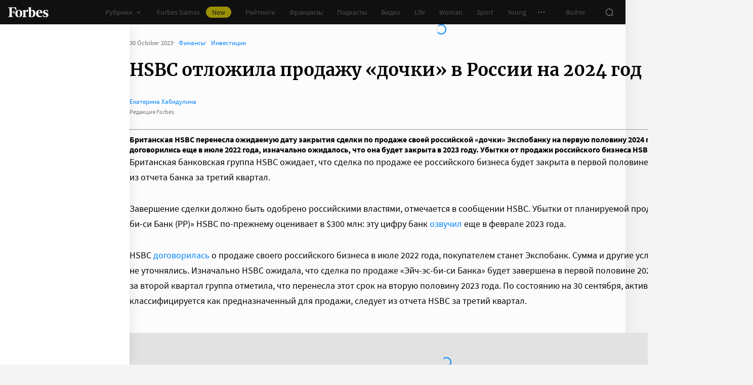

--- FILE ---
content_type: application/javascript; charset=utf-8
request_url: https://cdn.forbes.ru/_nuxt/BBpFA7Y3.js
body_size: 662
content:
import{a as p,l as f}from"./CS9jcqLE.js";import{c as k}from"./DOYotrYC.js";import{q as w,a0 as y,x as r,Q as o,V as i,P as B,Y as g,$ as n,X as e,_ as h,a1 as $,a5 as M,W as l,a2 as d}from"./NCDM2jdN.js";import"./8dbtmgCY.js";import"./UEdwYqKU.js";const R=w({name:"NewsList",props:{items:{default:()=>[],type:Array},title:{default:"",type:String},theme:{default:"dark",type:String,validator(s){return["light","dark"].includes(s)}},withBorderRadius:{default:!1,type:Boolean}},emits:["readMoreClick"],setup(){return{css:y()}}}),_="ri-pS",C="xwYAz",L="zyF1R",N="ngSzr",V="gJ7LR",S="aOR5K",v="soG1B",z="ylDtU",A="m2Vtb",D={newsList:_,dark:C,light:L,withBorderRadius:N,title:V,items:S,item:v,link:z,readMore:A};function F(s,t,b,q,E,G){const c=f,m=k;return o(),r("div",{class:e({[s.css.newsList]:!0,[s.css[s.theme]]:!0,[s.css.withBorderRadius]:s.withBorderRadius})},[i("div",{class:e(s.css.title)},n(s.title),3),i("ul",{class:e(s.css.items)},[(o(!0),r(h,null,$(s.items,(a,u)=>(o(),r("li",{key:u,class:e(s.css.item)},[M(c,{class:e(s.css.link),to:`/${a.url}`},{default:l(()=>[d(n(a.title),1)]),_:2},1032,["class","to"])],2))),128))],2),s.theme==="light"?(o(),B(m,{key:0,class:e(s.css.readMore),onClick:t[0]||(t[0]=a=>s.$emit("readMoreClick"))},{default:l(()=>[...t[1]||(t[1]=[d(" Все материалы ",-1)])]),_:1},8,["class"])):g("",!0)],2)}const Y={$style:D},T=p(R,[["render",F],["__cssModules",Y]]);export{T as default};
